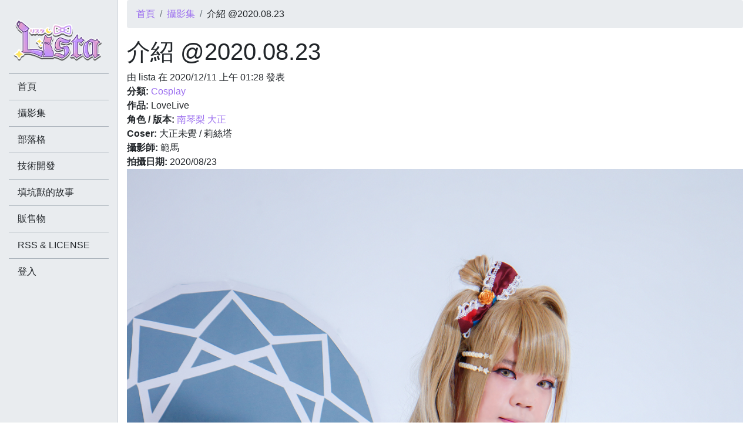

--- FILE ---
content_type: text/html; charset=utf-8
request_url: https://lista.moe/gallery/2266
body_size: 4170
content:
<!doctype html>
<html>
    <head prefix="og: http://ogp.me/ns# fb: http://ogp.me/ns/fb# article: http://ogp.me/ns/article#">
        <meta charset="UTF-8">
        <meta name="viewport" content="width=device-width, initial-scale=1, shrink-to-fit=no">
        <meta http-equiv="Content-Security-Policy" content="block-all-mixed-content">
        <title>介紹 @2020.08.23 - 莉絲塔 Lista リスタ</title>
        <meta name="HandheldFriendly" content="true">
        <meta name="MobileOptimized" content="width">
        <meta name="apple-mobile-web-app-capable" content="yes">
        <meta name="apple-mobile-web-app-status-bar-style" content="black-translucent">
        <link rel="dns-prefetch" href="//lista.moe">
        <link rel="dns-prefetch" href="//www.google-analytics.com">
                <link rel="canonical" href="https://lista.moe/gallery/2266">
                <link rel="alternate" hreflang="zh-Hant" href="https://lista.moe/gallery/2266">
        <link rel="alternate" type="application/rss+xml" title="莉絲塔 Lista リスタ" hreflang="zh-Hant" href="https://lista.moe/rss/all">
        <meta name="copyright" content="Lista Personal.">
                <meta name="description" content="由 lista 在 2020/12/11 上午 01:28 發表 分類: Cosplay作品: LoveLive角色 / 版本: 南琴梨 大正Coser: 大正未覺 / 莉絲塔攝影師: 範馬拍攝日期: 2020/08/23">
        <meta name="keywords" content="Cosplay">
        <meta name="robots" content="all">
        <link rel="author" href="https://plus.google.com/+JamesLiu78">
        <link rel="publisher" href="https://plus.google.com/+JamesLiu78">
        <meta property="fb:app_id" content="477438268988200">
        <meta property="fb:pages" content="604889512963250">
        <meta property="og:type" content="article">
        <meta property="og:url" content="https://lista.moe/gallery/2266">
        <meta property="og:site_name" content="莉絲塔 Lista リスタ">
        <meta property="og:title" content="介紹 @2020.08.23 - 莉絲塔 Lista リスタ">
        <meta property="og:description" content="由 lista 在 2020/12/11 上午 01:28 發表 分類: Cosplay作品: LoveLive角色 / 版本: 南琴梨 大正Coser: 大正未覺 / 莉絲塔攝影師: 範馬拍攝日期: 2020/08/23">
        <meta property="og:image" content="https://lista.moe/files/styles/og_image/public/field_gallery_img/2020.08.23jie_shao_fan_ma_.jpg">
                                    <meta property="og:see_also" content="https://lista.moe/gallery/4210">
                            <meta property="og:see_also" content="https://lista.moe/gallery/4209">
                            <meta property="og:see_also" content="https://lista.moe/gallery/4208">
                            <meta property="og:see_also" content="https://lista.moe/gallery/4207">
                            <meta property="og:see_also" content="https://lista.moe/gallery/4206">
                            <meta property="og:see_also" content="https://lista.moe/gallery/4205">
                            <meta property="og:see_also" content="https://lista.moe/gallery/4204">
                            <meta property="og:see_also" content="https://lista.moe/gallery/4203">
                            <meta property="og:see_also" content="https://lista.moe/gallery/4202">
                            <meta property="og:see_also" content="https://lista.moe/gallery/4201">
                                        <meta property="article:tag" content="Cosplay">
                        <meta property="article:publisher" content="https://www.facebook.com/listatw">
            <meta property="article:section" content="Lifestyle">
            <meta property="article:author" content="https://www.facebook.com/listatw">
            <meta property="article:modified_time" content="2020-12-11T01:28:44+08:00">
            <meta property="article:published_time" content="2020-12-11T01:28:44+08:00">
                        <meta name="twitter:card" content="summary_large_image">
        <meta name="twitter:site" content="@jamesliu78">
        <meta name="twitter:title" content="">
        <meta name="twitter:description" content="">
        <meta name="twitter:creator" content="@jamesliu78">
        <meta name="twitter:image" content="https://lista.moe/files/styles/og_image/public/field_gallery_img/2020.08.23jie_shao_fan_ma_.jpg">
        <link rel="shortcut icon" href="https://lista.moe/sites/all/themes/lista2018/favicon.ico" type="image/x-icon">
        <link rel="icon" href="https://lista.moe/sites/all/themes/lista2018/favicon.ico" type="image/x-icon">
                        <meta name="theme-color" content="#9b6eef">
        <link type="text/css" rel="stylesheet" href="https://lista.moe/files/css/css_xE-rWrJf-fncB6ztZfd2huxqgxu4WO-qwma6Xer30m4.css" media="all" />
<link type="text/css" rel="stylesheet" href="https://lista.moe/files/css/css_mCTyF_8_svnZzHcpIUANct53tsKA4ExYIFlU-WtoCXw.css" media="all" />
<link type="text/css" rel="stylesheet" href="https://lista.moe/files/css/css_jxAiojkpaxK7NVeJUUcn8wQR_CyKgFyX9ozbBH_mma0.css" media="all" />
<link type="text/css" rel="stylesheet" href="https://lista.moe/files/css/css_e29pGDX0skPPEMdFHjr3pvVkbbvOp4PChkkC48L-D4o.css" media="all" />
                <script type="text/javascript">
<!--//--><![CDATA[//><!--
window.google_analytics_uacct = "UA-38439313-1";
//--><!]]>
</script>
<script type="text/javascript" src="https://lista.moe/files/js/js_ypadrG4kz9-JBpNOXmgjyVozLCJG_1RP3Ig-iqWR8n0.js"></script>
<script type="text/javascript" src="https://lista.moe/files/js/js_GLnJlX5_LmR2Z_dzc5J0uUl8Cn-2Z8lZg8gTIURo1UI.js"></script>
<script type="text/javascript">
<!--//--><![CDATA[//><!--
(function(i,s,o,g,r,a,m){i["GoogleAnalyticsObject"]=r;i[r]=i[r]||function(){(i[r].q=i[r].q||[]).push(arguments)},i[r].l=1*new Date();a=s.createElement(o),m=s.getElementsByTagName(o)[0];a.async=1;a.src=g;m.parentNode.insertBefore(a,m)})(window,document,"script","https://www.google-analytics.com/analytics.js","ga");ga("create", "UA-38439313-1", {"cookieDomain":"auto"});ga("require", "displayfeatures");ga("send", "pageview");
//--><!]]>
</script>
<script type="text/javascript" src="https://lista.moe/files/js/js_XhyhSfKvVwh5o0agZsBdaByL4tZTmnsC4qZ4IJJipqE.js"></script>
<script type="text/javascript">
<!--//--><![CDATA[//><!--
jQuery.extend(Drupal.settings, {"basePath":"\/","pathPrefix":"","ajaxPageState":{"theme":"lista2018","theme_token":"HOzd7W0fk8jFhMNFyORYEqVWGMVjc1LQ2wfzDyCjVH8","js":{"0":1,"sites\/all\/modules\/jquery_update\/replace\/jquery\/1.10\/jquery.min.js":1,"misc\/jquery-extend-3.4.0.js":1,"misc\/jquery-html-prefilter-3.5.0-backport.js":1,"misc\/jquery.once.js":1,"misc\/drupal.js":1,"public:\/\/languages\/zh-hant_H5k54aVa8Mfm8EEbjJ9IjkKaVhDra_CUFXee2dNaD_E.js":1,"sites\/all\/modules\/google_analytics\/googleanalytics.js":1,"1":1,"sites\/all\/themes\/lista2018\/js\/scripts.min.js":1},"css":{"modules\/system\/system.base.css":1,"modules\/system\/system.menus.css":1,"modules\/system\/system.messages.css":1,"modules\/system\/system.theme.css":1,"modules\/field\/theme\/field.css":1,"modules\/node\/node.css":1,"modules\/user\/user.css":1,"sites\/all\/modules\/views\/css\/views.css":1,"sites\/all\/modules\/ckeditor\/css\/ckeditor.css":1,"sites\/all\/modules\/ctools\/css\/ctools.css":1,"sites\/all\/modules\/date\/date_api\/date.css":1,"sites\/all\/themes\/lista2018\/css\/style.css":1}},"googleanalytics":{"trackOutbound":1,"trackMailto":1,"trackDownload":1,"trackDownloadExtensions":"7z|aac|arc|arj|asf|asx|avi|bin|csv|doc(x|m)?|dot(x|m)?|exe|flv|gif|gz|gzip|hqx|jar|jpe?g|js|mp(2|3|4|e?g)|mov(ie)?|msi|msp|pdf|phps|png|ppt(x|m)?|pot(x|m)?|pps(x|m)?|ppam|sld(x|m)?|thmx|qtm?|ra(m|r)?|sea|sit|tar|tgz|torrent|txt|wav|wma|wmv|wpd|xls(x|m|b)?|xlt(x|m)|xlam|xml|z|zip"}});
//--><!]]>
</script>
                            <script type="application/ld+json">{"@context":"https:\/\/schema.org","@type":"Organization","legalName":"\u8389\u7d72\u5854 Lista \u30ea\u30b9\u30bf","url":"https:\/\/lista.moe\/","logo":"https:\/\/lista.moe\/sites\/all\/themes\/lista2018\/logo.png","sameAs":["https:\/\/www.facebook.com\/listatw","https:\/\/plus.google.com\/+JamesLiu78","https:\/\/www.youtube.com\/user\/jamesliu78","https:\/\/twitter.com\/jamesliu78"]}</script>
                    <script type="application/ld+json">{"@context":"https:\/\/schema.org","@type":"WebSite","url":"https:\/\/lista.moe\/"}</script>
                    <script type="application/ld+json">{"@context":"https:\/\/schema.org","@type":"WebPage","name":"\u4ecb\u7d39 @2020.08.23 - \u8389\u7d72\u5854 Lista \u30ea\u30b9\u30bf","description":"\u7531 lista \u5728 2020\/12\/11 \u4e0a\u5348 01:28 \u767c\u8868 \u5206\u985e: Cosplay\u4f5c\u54c1: LoveLive\u89d2\u8272 \/ \u7248\u672c: \u5357\u7434\u68a8 \u5927\u6b63Coser: \u5927\u6b63\u672a\u89ba \/ \u8389\u7d72\u5854\u651d\u5f71\u5e2b: \u7bc4\u99ac\u62cd\u651d\u65e5\u671f: 2020\/08\/23","keywords":["Cosplay"],"dateCreated":"2020-12-11T01:28:44+08:00","dateModified":"2020-12-11T01:28:44+08:00","primaryImageOfPage":{"@type":"ImageObject","contentUrl":"https:\/\/lista.moe\/files\/styles\/og_image\/public\/field_gallery_img\/2020.08.23jie_shao_fan_ma_.jpg"},"breadcrumb":{"@type":"BreadcrumbList","itemListElement":[{"@type":"ListItem","position":1,"item":{"@id":"https:\/\/lista.moe\/","name":"\u9996\u9801","url":"https:\/\/lista.moe\/"}},{"@type":"ListItem","position":2,"item":{"@id":"https:\/\/lista.moe\/gallery","name":"\u651d\u5f71\u96c6","url":"https:\/\/lista.moe\/gallery"}}],"itemListOrder":"Ascending","numberOfItems":2}}</script>
                        <noscript>
            <img height="1" width="1" style="display:none" src="https://www.facebook.com/tr?id=1681431828801184&ev=PageView&noscript=1"/>
        </noscript>
    </head>
    <body class="html not-front not-logged-in no-sidebars page-node page-node- page-node-2266 node-type-gallery" >
                <div id="main" class="page mb-5">
            <header class="container-fluid">
                            <h2 class="element-invisible">您在這裡</h2><nav>
<ol class="breadcrumb">
<li class="breadcrumb-item"><a href="https://lista.moe/">首頁</a></li><li class="breadcrumb-item"><a href="https://lista.moe/gallery">攝影集</a></li><li class="breadcrumb-item">介紹 @2020.08.23</li>
</ol>
</nav>            
                            <div class="row">
                    <div class="col-12">
                        
                        <h1 class="title">介紹 @2020.08.23</h1>

                                            </div>
                </div>
                    </header>
    
            <div class="container-fluid">
            
            
                    </div>
    
    <section id="content" class="container-fluid">
        <div class="row">
            <div class="col-12">
                        <div class="block block-system" data-bid="61">
                <article class="node node-gallery" data-nid="2266">
            <header>
                                    
                            <div class="submitted">
                                        由 <span class="username">lista</span> 在 2020/12/11 上午 01:28 發表                </div>
            
                    </header>
    
    <div class="content">
        <div class="field field-name-field-gallery-type field-type-taxonomy-term-reference field-label-inline clearfix"><div class="field-label">分類:&nbsp;</div><div class="field-items"><div class="field-item even"><a href="/gallerytype/2">Cosplay</a></div></div></div><div class="field field-name-field-gallery-works field-type-text field-label-inline clearfix"><div class="field-label">作品:&nbsp;</div><div class="field-items"><div class="field-item even">LoveLive</div></div></div><div class="field field-name-field-gallery-cosh field-type-node-reference field-label-inline clearfix"><div class="field-label">角色 / 版本:&nbsp;</div><div class="field-items"><div class="field-item even"><a href="/cosplay/1652">南琴梨 大正</a></div></div></div><div class="field field-name-field-gallery-coser field-type-text field-label-inline clearfix"><div class="field-label">Coser:&nbsp;</div><div class="field-items"><div class="field-item even">大正未覺 / 莉絲塔</div></div></div><div class="field field-name-field-gallery-photographer field-type-text field-label-inline clearfix"><div class="field-label">攝影師:&nbsp;</div><div class="field-items"><div class="field-item even">範馬</div></div></div><div class="field field-name-field-gallery-date field-type-datetime field-label-inline clearfix"><div class="field-label">拍攝日期:&nbsp;</div><div class="field-items"><div class="field-item even"><span class="date-display-single">2020/08/23</span></div></div></div><div class="field field-name-field-gallery-img field-type-image field-label-hidden"><div class="field-items"><div class="field-item even"><img src="https://lista.moe/files/field_gallery_img/2020.08.23jie_shao_fan_ma_.jpg" width="2400" height="3600" alt="" /></div></div></div>    </div>

    
            <div class="links">
                    </div>
    
    </article></div>            </div>
        </div>
    </section>

    </div>

<aside id="sidebar">
    <div class="sidebar-scroll">
        <div class="container-fluid">
                            <div class="row">
                    <a href="/" id="logo" class="col-12 pb-1" title="莉絲塔 Lista リスタ">
                        <img src="https://lista.moe/files/logo400.png" class="img-fluid mx-auto d-block" alt="莉絲塔 Lista リスタ"/>
                    </a>
                </div>
            
            
                                <div class="block block-system block-menu" data-bid="62">
                <ul class="menu"><li class="first leaf"><a href="/" title="">首頁</a></li>
<li class="leaf"><a href="/gallery" title="">攝影集</a></li>
<li class="leaf"><a href="/blog" title="">部落格</a></li>
<li class="leaf"><a href="/technology" title="">技術開發</a></li>
<li class="leaf"><a href="/cosplay" title="">填坑獸的故事</a></li>
<li class="leaf"><a href="/sells" title="">販售物</a></li>
<li class="leaf"><a href="/rss_and_license">RSS &amp; LICENSE</a></li>
<li class="last leaf"><a href="/user/login" title="">登入</a></li>
</ul></div>                    </div>
    </div>
</aside>

<div id="sidebar-trigger">
    <a href="#" onclick="sidebar_trigger(); return false;"><i class="fab fa-elementor fa-2x"></i></a>
</div>            </body>
</html>


--- FILE ---
content_type: text/plain
request_url: https://www.google-analytics.com/j/collect?v=1&_v=j102&a=554885622&t=pageview&_s=1&dl=https%3A%2F%2Flista.moe%2Fgallery%2F2266&ul=en-us%40posix&dt=%E4%BB%8B%E7%B4%B9%20%402020.08.23%20-%20%E8%8E%89%E7%B5%B2%E5%A1%94%20Lista%20%E3%83%AA%E3%82%B9%E3%82%BF&sr=1280x720&vp=1280x720&_u=IGBAgEABAAAAACAAI~&jid=884990773&gjid=1813497926&cid=2045851213.1768982995&tid=UA-38439313-1&_gid=599128979.1768982995&_slc=1&z=544210299
body_size: -449
content:
2,cG-HQTLKBV7NE